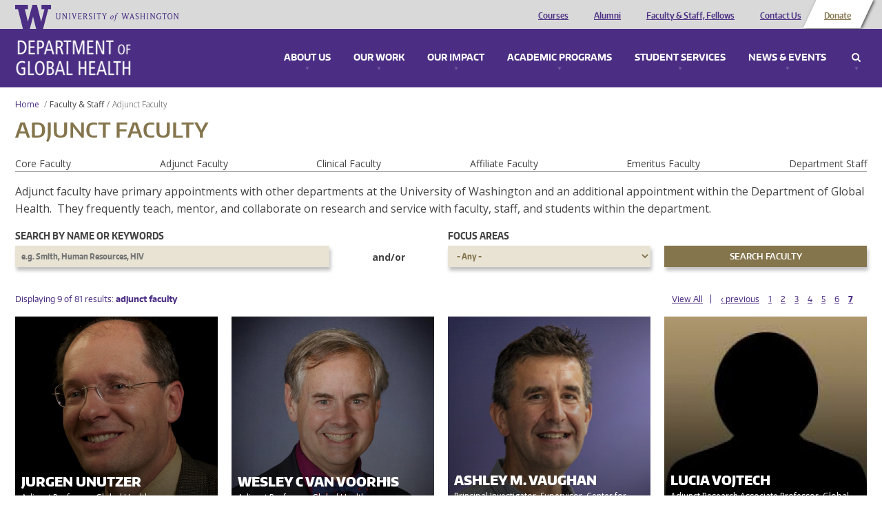

--- FILE ---
content_type: text/html; charset=utf-8
request_url: https://globalhealth.washington.edu/faculty/adjunct%20faculty?%3Bkeys=%27a%3D0&%3Btid=all&items_per_page=all&page=6
body_size: 9599
content:
<!doctype html>
<html lang="en">
<head>
  <meta http-equiv="X-UA-Compatible" content="IE=edge,chrome=1">
  <link href="https://fonts.googleapis.com/css?family=Open+Sans:300,300i,400,400i,600,600i,700,700i,800,800i" rel="stylesheet"> 
  <title>Adjunct Faculty | University of Washington - Department of Global Health</title>
  <meta name="viewport" content="width=device-width, initial-scale=1.0, maximum-scale=1.0, user-scalable=0.0" />
  <meta http-equiv="Content-Type" content="text/html; charset=utf-8" />
<meta name="Generator" content="Drupal 7 (http://drupal.org)" />
<link rel="shortcut icon" href="https://globalhealth.washington.edu/sites/all/themes/uwgh_theme/favicon.ico" type="image/vnd.microsoft.icon" />
  <link type="text/css" rel="stylesheet" href="https://globalhealth.washington.edu/sites/default/files/css/css_lQaZfjVpwP_oGNqdtWCSpJT1EMqXdMiU84ekLLxQnc4.css" media="all" />
<link type="text/css" rel="stylesheet" href="https://globalhealth.washington.edu/sites/default/files/css/css_GvBCtbmBzx2VP9u9XC3t4Fe-RFsCH_48jQwpca2HPcc.css" media="all" />
<link type="text/css" rel="stylesheet" href="https://globalhealth.washington.edu/sites/default/files/css/css_0sOJw5KlR1jSPS8KOGgSij9kPJvUQWFspacFBzOscPU.css" media="all" />
<link type="text/css" rel="stylesheet" href="https://globalhealth.washington.edu/sites/default/files/css/css_qGgMqzHrdV6Ppq5voIPlwvPlRR9Wc0mtuQ91ub-Byg8.css" media="screen" />
<link type="text/css" rel="stylesheet" href="https://globalhealth.washington.edu/sites/default/files/css/css_QGFTIaD0emrpayP7R3sNfHJSpLqLmrEaVo4xWOGYlwQ.css" media="print" />
<link type="text/css" rel="stylesheet" href="https://globalhealth.washington.edu/sites/default/files/css/css_McXSOqXp87daxJukqtB59LLbIFq-_LuskOfxO1PGOP8.css" media="all" />
  <script type="text/javascript">document.documentElement.setAttribute('data-useragent', navigator.userAgent);</script>
  <script src="/sites/all/themes/boots/boots_core/js/modernizr.js"></script>
</head>
  <body class="html not-front not-logged-in no-sidebars page-faculty page-faculty-adjunct-faculty" >
    <div id="wrap">
            

<div id="container" class="page">

     
  <div  data-type="region" data-name="header" class="">
    <div class="container"><div class="row"><aside data-type="block" id="block-ombucleanup-site-logo" class="col-xs-12 col-sm-4 col-md-4 col-lg-4 block" data-module="ombucleanup" data-delta="site_logo">

      
    <a href="http://uw.edu" class="brand"><img src="/sites/all/themes/uwgh_theme/images/uwgh-logo.png" alt="University of Washington - Department of Global Health" title="University of Washington - Department of Global Health"/></a></aside>
<aside data-type="block" id="block-menu-header-menu" class="col-xs-12 col-sm-8 col-md-8 col-lg-8 block" data-module="menu" data-delta="header-menu">

      <h2  class="">Header Menu</h2>
    
    <ul role="navigation" class="nav"><li class="first leaf"><a href="/academic-programs/courses" class="visible-xs" title="">Courses</a></li>
<li class="leaf"><a href="/our-impact/alumni" class="visible-xs">Alumni</a></li>
<li class="leaf"><a href="/faculty/Core%20Faculty" class="visible-xs">Faculty &amp; Staff, Fellows</a></li>
<li class="leaf"><a href="/contact" class="visible-xs">Contact Us</a></li>
<li class="last leaf leaf--btn"><a href="https://globalhealth.washington.edu/support-us" class="visible-xs">Donate</a></li>
</ul></aside>
</div></div>  </div>
 
    <div data-type="region" class="nav-wrapper">
      <div class="container">

        <div id="site-name">
          <a href="/" title="Home" rel="home"><span>Department of Global Health</span></a>
        </div>
        
        <div data-type="region-container" data-name="dropdown-menu-panels">
          <a tabindex="-1" data-type="toggle" data-name="toggle-mobile" class="toggle-mobile-menu" href="#mobile-menu">Menu</a>
          <div role="navigation" data-type="region" data-name="dropdown-menu">
            <ul>
                              <li>
                  <a class="panel-link" href="#about_menu">About Us</a>
                  
  <div  data-type="region" data-name="about_menu" class="">
    <div class="container"><div class="row"><aside data-type="block" id="block-bean-image-about" class="media-bean media-bean col-xs-12 col-sm-6 col-md-6 col-lg-6 block" data-module="bean" data-delta="image-about">

      
    <div class="entity entity-bean bean-media-bean clearfix" about="/block/image-about" typeof="">

  <div class="content">
    <div id="file-1836" class="file file-image file-image-jpeg">

        <div class="element-invisible"><a href="/file/1836">Mega_UW_Space_Needle.png</a></div>
    
  
  <div class="content">
    <img typeof="foaf:Image" src="https://globalhealth.washington.edu/sites/default/files/styles/megamenu/public/Mega_UW_Space_Needle-optimized.jpg?itok=Ypm_5R57" width="625" height="180" alt="A photo of a view of Seattle" /><div class="caption"><div class="field field-name-field-caption field-type-text-long field-label-hidden c">
        <div class="close"><span>Close</span></div>The skyline of Seattle, a city home to some of the most innovative and exciting developments in global health.  </div>
<div class="camera-icon"><span>View image caption</span></div></div>  </div>

  
</div>
  </div>
</div>
</aside>
<aside data-type="block" id="block-bean-menu-about" class="menu-block-bean menu-block-bean col-xs-12 col-sm-6 col-md-6 col-lg-6 block" data-module="bean" data-delta="menu-about">

      <h2  class="">About Us</h2>
    
    <div class="entity entity-bean bean-menu-block-bean clearfix" about="/block/menu-about" typeof="">

  <div class="content">
    <ul role="navigation" class="nav"><li class="first leaf"><a href="/about-us/who-we-are" title="Who We Are">Who We Are</a></li>
<li class="leaf"><a href="/about-us/mission-and-values" title="Vision, Mission &amp; Values">Vision, Mission &amp; Values</a></li>
<li class="collapsed"><a href="/about-us/diversity-equity-and-inclusion">Diversity, Equity and Inclusion</a></li>
<li class="leaf"><a href="/interactive-map" title="Discover our impact all over the world.">Where We Work</a></li>
<li class="leaf"><a href="/about-us/global-health-leadership-council" title="Leadership Council">Leadership Council</a></li>
<li class="leaf"><a href="/about-us/awards-and-recognition" title="Awards &amp; Recognition">Awards &amp; Recognition</a></li>
<li class="leaf"><a href="/about-us/partners-affiliations" title="Partners &amp; Affiliations">Partners &amp; Affiliations</a></li>
<li class="leaf"><a href="/about-us/partners-advisory-board">Partners Advisory Board</a></li>
<li class="leaf"><a href="/contact" title="Contact Us">Contact Us</a></li>
<li class="last leaf"><a href="/about-us/jobs" title="Jobs">Jobs</a></li>
</ul>  </div>
</div>
</aside>
</div></div>  </div>
                </li>
                                            <li>
                  <a class="panel-link" href="#work_menu">Our Work</a>
                  
  <div  data-type="region" data-name="work_menu" class="">
    <div class="container"><div class="row"><aside data-type="block" id="block-bean-image-work" class="media-bean media-bean col-xs-12 col-sm-6 col-md-6 col-lg-6 block" data-module="bean" data-delta="image-work">

      
    <div class="entity entity-bean bean-media-bean clearfix" about="/block/image-work" typeof="">

  <div class="content">
    <div id="file-38" class="file file-image file-image-jpeg">

        <div class="element-invisible"><a href="/file/38">megamenu_ourwork.jpg</a></div>
    
  
  <div class="content">
    <img typeof="foaf:Image" src="https://globalhealth.washington.edu/sites/default/files/styles/megamenu/public/mega_IMPACT_CATCH_Study_GlobalWACh-optimized.jpg?itok=LQGq1S4u" width="625" height="180" alt="study team in Kenya" /><div class="caption"><div class="field field-name-field-caption field-type-text-long field-label-hidden c">
        <div class="close"><span>Close</span></div>The on-the-ground team for the CATCH study, which sought to find undiagnosed HIV+ children. Photo courtesy of Global Center for Integrated Health of Women, Adolescents, and Children (Global WACh).  </div>
<div class="camera-icon"><span>View image caption</span></div></div>  </div>

  
</div>
  </div>
</div>
</aside>
<aside data-type="block" id="block-bean-menu-work" class="menu-block-bean menu-block-bean col-xs-12 col-sm-6 col-md-6 col-lg-6 block" data-module="bean" data-delta="menu-work">

      <h2  class="">Our Work: Research, Service &amp; Capacity Building</h2>
    
    <div class="entity entity-bean bean-menu-block-bean clearfix" about="/block/menu-work" typeof="">

  <div class="content">
    <ul role="navigation" class="nav"><li class="first leaf"><a href="/our-work/centers-programs-and-initiatives" title="Centers, Programs and Initiatives">Centers, Programs and Initiatives</a></li>
<li class="leaf"><a href="/interactive-map/projects" title="Current Projects">Current Projects</a></li>
<li class="leaf"><a href="/focus-area/global-environmental-change" title="Global Environmental Change">Global Environmental Change</a></li>
<li class="leaf"><a href="/focus-area/health-economics" title="Health Economics">Health Economics</a></li>
<li class="leaf"><a href="/focus-area/health-metrics-and-evaluation" title="Health Metrics &amp; Evaluation">Health Metrics &amp; Evaluation</a></li>
<li class="collapsed"><a href="/focus-area/health-system-strengthening" title="Health System Strengthening">Health System Strengthening</a></li>
<li class="leaf"><a href="/focus-area/implementation-science" title="Implementation Science">Implementation Science</a></li>
<li class="leaf"><a href="/focus-area/infectious-diseases" title="Infectious Diseases">Infectious Diseases</a></li>
<li class="leaf"><a href="/focus-area/laboratory-sciences" title="Laboratory Sciences">Laboratory Sciences</a></li>
<li class="leaf"><a href="/focus-area/medicine-safety" title="Medicine Safety">Medicine Safety</a></li>
<li class="leaf"><a href="/focus-area/mental-health" title="Mental Health">Mental Health</a></li>
<li class="last leaf"><a href="/focus-area/global-wach-graduate-certificate-program" title="Women&#039;s, Adolescents&#039; &amp; Children&#039;s Health">Women&#039;s, Adolescents&#039; &amp; Children&#039;s Health</a></li>
</ul>  </div>
</div>
</aside>
</div></div>  </div>
                </li>
                                            <li>
                  <a class="panel-link" href="#impact_menu">Our Impact</a>
                  
  <div  data-type="region" data-name="impact_menu" class="">
    <div class="container"><div class="row"><aside data-type="block" id="block-bean-image-impact" class="media-bean media-bean col-xs-12 col-sm-6 col-md-6 col-lg-6 block" data-module="bean" data-delta="image-impact">

      
    <div class="entity entity-bean bean-media-bean clearfix" about="/block/image-impact" typeof="">

  <div class="content">
    <div id="file-39" class="file file-image file-image-jpeg">

        <div class="element-invisible"><a href="/file/39">megamenu_impact.jpg</a></div>
    
  
  <div class="content">
    <img typeof="foaf:Image" src="https://globalhealth.washington.edu/sites/default/files/styles/megamenu/public/Mega_Dyer_Jessica_East-Timor_Community-Health-Event-optimized.jpg?itok=mgXn52Kv" width="625" height="180" alt="Photo of Children in Timor-Leste" /><div class="caption"><div class="field field-name-field-caption field-type-text-long field-label-hidden c">
        <div class="close"><span>Close</span></div>Children at a community health event in Timor Leste, one of the locations where Health Alliance International has maternal-child health programs. Photo credit: Jessica Dyer (MPH &#039;15), George Povey Fellow.  </div>
<div class="camera-icon"><span>View image caption</span></div></div>  </div>

  
</div>
  </div>
</div>
</aside>
<aside data-type="block" id="block-bean-menu-impact" class="menu-block-bean menu-block-bean col-xs-12 col-sm-6 col-md-6 col-lg-6 block" data-module="bean" data-delta="menu-impact">

      <h2  class="">Our Impact</h2>
    
    <div class="entity entity-bean bean-menu-block-bean clearfix" about="/block/menu-impact" typeof="">

  <div class="content">
    <ul role="navigation" class="nav"><li class="first leaf"><a href="/interactive-map" title="Where we work">Where we work</a></li>
<li class="collapsed"><a href="/our-impact/alumni" title="Alumni">Alumni</a></li>
<li class="last leaf"><a href="/our-impact/publications">Publications</a></li>
</ul>  </div>
</div>
</aside>
</div></div>  </div>
                </li>
                                            <li>
                  <a class="panel-link" href="#education_menu">Academic Programs</a>
                  
  <div  data-type="region" data-name="education_menu" class="">
    <div class="container"><div class="row"><aside data-type="block" id="block-bean-image-education" class="media-bean media-bean col-xs-12 col-sm-6 col-md-6 col-lg-6 block" data-module="bean" data-delta="image-education">

      
    <div class="entity entity-bean bean-media-bean clearfix" about="/block/image-education" typeof="">

  <div class="content">
    <div id="file-1835" class="file file-image file-image-jpeg">

        <div class="element-invisible"><a href="/file/1835">mega2015_DGHGraduation_JenniferLoomisPhoto_8894.png</a></div>
    
  
  <div class="content">
    <img typeof="foaf:Image" src="https://globalhealth.washington.edu/sites/default/files/styles/megamenu/public/mega2015_DGHGraduation_JenniferLoomisPhoto_optimized.jpg?itok=AzZvOoXh" width="625" height="180" alt="Graduates" /><div class="caption"><div class="field field-name-field-caption field-type-text-long field-label-hidden c">
        <div class="close"><span>Close</span></div>MPH graduates celebrating their achievement. Photo credit: Jennifer Loomis.  </div>
<div class="camera-icon"><span>View image caption</span></div></div>  </div>

  
</div>
  </div>
</div>
</aside>
<aside data-type="block" id="block-bean-menu-education" class="menu-block-bean menu-block-bean col-xs-12 col-sm-6 col-md-6 col-lg-6 block" data-module="bean" data-delta="menu-education">

      <h2  class="">Academic Programs</h2>
    
    <div class="entity entity-bean bean-menu-block-bean clearfix" about="/block/menu-education" typeof="">

  <div class="content">
    <ul role="navigation" class="nav"><li class="first collapsed"><a href="/academic-programs/courses" title="Courses">Courses</a></li>
<li class="collapsed"><a href="/academic-programs/undergraduate" title="Undergraduate Programs">Undergraduate Programs</a></li>
<li class="collapsed"><a href="/academic-programs/master-public-health" title="Master of Public Health">Master of Public Health</a></li>
<li class="collapsed"><a href="/academic-programs/doctor-global-health-leadership-and-practice">Doctor of Global Health Leadership and Practice</a></li>
<li class="collapsed"><a href="/academic-programs/phd-global-health-metrics-and-implementation-science" title="PhD in Global Health: Metrics &amp; Implementation Science">PhD in Global Health Metrics &amp; Implementation Science</a></li>
<li class="collapsed"><a href="/academic-programs/phd-pathobiology" title="PhD in Pathobiology">PhD in Pathobiology</a></li>
<li class="collapsed"><a href="/academic-programs/graduate-certificates" title="Graduate Certificates">Graduate Certificates</a></li>
<li class="collapsed"><a href="/academic-programs/medical-student-programs" title="Medical Students">Medical Student Programs</a></li>
<li class="collapsed"><a href="/academic-programs/residents-fellows" title="Residents &amp; Fellows">Residents &amp; Fellows</a></li>
<li class="leaf"><a href="/academic-programs/training-programs" title="Training Programs">Training Programs</a></li>
<li class="last leaf"><a href="/academic-programs/high-school-students" title="For High School Students">For High School Students</a></li>
</ul>  </div>
</div>
</aside>
</div></div>  </div>
                </li>
                                            <li>
                  <a class="panel-link" href="#student_services_menu">Student Services</a>
                  
  <div  data-type="region" data-name="student_services_menu" class="">
    <div class="container"><div class="row"><aside data-type="block" id="block-bean-image-student-services" class="media-bean media-bean col-xs-12 col-sm-6 col-md-6 col-lg-6 block" data-module="bean" data-delta="image-student_services">

      
    <div class="entity entity-bean bean-media-bean clearfix" about="/block/image-student_services" typeof="">

  <div class="content">
    <div id="file-1926" class="file file-image file-image-png">

        <div class="element-invisible"><a href="/file/1926">Minor Leadership Students at WRIHC Portland 2013_Group 2.png</a></div>
    
  
  <div class="content">
    <img typeof="foaf:Image" src="https://globalhealth.washington.edu/sites/default/files/styles/megamenu/public/Minor%20Leadership%20Students%20at%20WRIHC%20Portland%202013_Group%202.png?itok=gEuebT8y" width="625" height="180" alt="global health minor students" /><div class="caption"><div class="field field-name-field-caption field-type-text-long field-label-hidden c">
        <div class="close"><span>Close</span></div>Global health minor students at a conference in Portland.  </div>
<div class="camera-icon"><span>View image caption</span></div></div>  </div>

  
</div>
  </div>
</div>
</aside>
<aside data-type="block" id="block-bean-menu-student-services" class="menu-block-bean menu-block-bean col-xs-12 col-sm-6 col-md-6 col-lg-6 block" data-module="bean" data-delta="menu-student_services">

      <h2  class="">Student Services</h2>
    
    <div class="entity entity-bean bean-menu-block-bean clearfix" about="/block/menu-student_services" typeof="">

  <div class="content">
    <ul role="navigation" class="nav"><li class="first leaf"><a href="/student-services/academic-advisors">Academic Advisors</a></li>
<li class="leaf"><a href="/student-services/funding-opportunities-and-support" title="Funding for Fieldwork">Student Funding Opportunities and Support</a></li>
<li class="leaf"><a href="/student-services/career-services-jobs" title="Career Services">Career Services &amp; Jobs Search</a></li>
<li class="last leaf"><a href="https://sites.uw.edu/dghsas/blog/">Current Student Resources</a></li>
</ul>  </div>
</div>
</aside>
</div></div>  </div>
                </li>
                                            <li>
                  <a class="panel-link" href="#connect_menu">News & Events</a>
                  
  <div  data-type="region" data-name="connect_menu" class="">
    <div class="container"><div class="row"><aside data-type="block" id="block-bean-image-connect" class="media-bean media-bean col-xs-12 col-sm-6 col-md-6 col-lg-6 block" data-module="bean" data-delta="image-connect">

      
    <div class="entity entity-bean bean-media-bean clearfix" about="/block/image-connect" typeof="">

  <div class="content">
    <div id="file-6030" class="file file-image file-image-jpeg">

        <div class="element-invisible"><a href="/file/6030">2020_GlobalHealthieswinners_600x200.jpg</a></div>
    
  
  <div class="content">
    <img typeof="foaf:Image" src="https://globalhealth.washington.edu/sites/default/files/styles/megamenu/public/2020_GlobalHealthieswinners_600x200_1.jpg?itok=UYGNJdUV" width="625" height="180" alt="Global Healthies 2020 Winners" /><div class="caption"><div class="field field-name-field-caption field-type-text-long field-label-hidden c">
        <div class="close"><span>Close</span></div>Global Healthies 2020 Winners  </div>
<div class="camera-icon"><span>View image caption</span></div></div>  </div>

  
</div>
  </div>
</div>
</aside>
<aside data-type="block" id="block-bean-menu-connect" class="menu-block-bean menu-block-bean col-xs-12 col-sm-6 col-md-6 col-lg-6 block" data-module="bean" data-delta="menu-connect">

      <h2  class="">News &amp; Events</h2>
    
    <div class="entity entity-bean bean-menu-block-bean clearfix" about="/block/menu-connect" typeof="">

  <div class="content">
    <ul role="navigation" class="nav"><li class="first leaf"><a href="/news" title="Latest News">Latest News</a></li>
<li class="leaf"><a href="/connect/events" title="Events">Events &amp; Conferences</a></li>
<li class="leaf"><a href="/graduation">Graduation</a></li>
<li class="last leaf"><a href="/connect/press-room" title="Press Room">Press Room</a></li>
</ul>  </div>
</div>
</aside>
</div></div>  </div>
                </li>
                              <li class="search">
                  <a class="panel-link" href="#search_menu">Search</a>
                  
  <div  data-type="region" data-name="search_menu" class="">
    <div class="container"><div class="row"><aside data-type="block" id="block-uwgh-base-search-form" class="col-xs-12 col-sm-12 col-md-12 col-lg-12 block" data-module="uwgh_base" data-delta="search_form">

      <h2  class="">Enter a keyword to search</h2>
    
    <form role="search" action="/faculty/adjunct%20faculty?%3Bkeys=%27a%3D0&amp;%3Btid=all&amp;items_per_page=all&amp;page=6" method="post" id="uwgh-base-search-form" accept-charset="UTF-8"><div><div class="form-group form-item form-type-textfield form-item-keys">
  <input type="text" id="edit-keys" name="keys" value="" size="60" maxlength="128" class="form-control" />
</div>
<input class="btn btn-default form-submit" type="submit" id="edit-submit" name="op" value="Search" /><input type="hidden" name="form_build_id" value="form-Pfz_hQ6srQH1z0PjyptHAbI-6T2kMGB-tcwBermwqbo" />
<input type="hidden" name="form_id" value="uwgh_base_search_form" />
</div></form></aside>
</div></div>  </div>
                </li>
              </ul>
          </div>
        </div>

      </div>
    </div>

    <div class="row content-wrapper">

                          <div id="breadcrumb"><ol class="breadcrumb"><li><a href="/">Home</a> </li><li><a href="/faculty">Faculty & Staff</a></li><li class="active"><span class="no-link">Adjunct Faculty</span></li></ol></div>
                        
  <div role="complementary" data-type="region" data-name="content_top" class="">
    <div class="container"><div class="row"><aside data-type="block" id="block-ombucleanup-page-title" class="col-xs-12 col-sm-12 col-md-12 col-lg-12 block" data-module="ombucleanup" data-delta="page_title">

      
    <h1>Adjunct Faculty</h1></aside>
</div></div>  </div>
        
        <!-- Sidebar First-->
        
        <!-- Main Content -->
        <div class="col-xs-12 col-sm-12 col-md-12 col-lg-12">

                              <div role="main" data-type="region" data-name="content" class="">
    <div class="container">
      <div class="container"><div class="row"><div data-type="block" id="block-system-main" class="tile col-xs-12 col-sm-12 col-md-12 col-lg-12 block" data-module="system" data-delta="main" data-width="12" data-width-default="12">

      
    <div class="view view-faculty-listing view-id-faculty_listing view-display-id-page view-dom-id-7a08d590563b9110adbd5ec21c6e6eea">
      
      <div class="attachment attachment-before">
      <div class="view view-faculty-listing view-id-faculty_listing view-display-id-term_listing">
        
  
  
      <div class="view-content">
      <div class="item-list">
  <ul class="views-summary">
      <li><a href="/faculty/Core%20Faculty?%3Bkeys=%27a%3D0&%3Btid=all&items_per_page=all">Core Faculty</a>
          </li>
      <li><a href="/faculty/Adjunct%20Faculty?%3Bkeys=%27a%3D0&%3Btid=all&items_per_page=all">Adjunct Faculty</a>
          </li>
      <li><a href="/faculty/Clinical%20Faculty?%3Bkeys=%27a%3D0&%3Btid=all&items_per_page=all">Clinical Faculty</a>
          </li>
      <li><a href="/faculty/Affiliate%20Faculty?%3Bkeys=%27a%3D0&%3Btid=all&items_per_page=all">Affiliate Faculty</a>
          </li>
      <li><a href="/faculty/Emeritus%20Faculty?%3Bkeys=%27a%3D0&%3Btid=all&items_per_page=all">Emeritus Faculty</a>
          </li>
      <li><a href="/faculty/Department%20Staff?%3Bkeys=%27a%3D0&%3Btid=all&items_per_page=all">Department Staff</a>
          </li>
    </ul>
</div>
    </div>
  
  
  
  
  
  
</div><div class='term-description-value'><p>Adjunct faculty have primary appointments with other departments at the University of Washington and an additional appointment within the Department of Global Health. &nbsp;They frequently teach, mentor, and collaborate on research and service with faculty, staff, and students within the department.</p></div>    </div>
  
      <div class="view-filters">
      <form role="search" action="/faculty/adjunct%20faculty" method="get" id="views-exposed-form-faculty-listing-page" accept-charset="UTF-8"><div><div class="views-exposed-form">
  <div class="views-exposed-widgets clearfix">
          <div id="edit-keys-wrapper" class="views-exposed-widget views-widget-filter-keys">
                  <label for="edit-keys">
            Search by name or keywords          </label>
                        <div class="views-widget">
          <div id="autocomplete-field"><div class="form-group form-item form-type-textfield form-item-keys">
 <input title="Enter the terms you wish to search for." placeholder="e.g. Smith, Human Resources, HIV" class="use-select-2 form-control" type="text" id="edit-keys" name="keys" value="" size="15" maxlength="128" />
</div>
</div>        </div>
              </div>
          <div id="edit-tid-wrapper" class="views-exposed-widget views-widget-filter-tid">
                  <label for="edit-tid">
            Focus Areas          </label>
                        <div class="views-widget">
          <div class="form-group form-item form-type-select form-item-tid">
 <select class="use-select-2 form-select" id="edit-tid" name="tid"><option value="All" selected="selected">- Any -</option><option value="2094">Cardiovascular Health</option><option value="8">Education and Training</option><option value="9">Global Environmental Change</option><option value="1291">Global Health Security &amp; Pandemic Disease Prevention</option><option value="18">Global WACh Graduate Certificate Program</option><option value="10">Health Economics</option><option value="11">Health Metrics and Evaluation</option><option value="12">Health System Strengthening</option><option value="13">Implementation Science</option><option value="15">Infectious Diseases</option><option value="14">Injury and Violence</option><option value="676">Laboratory Sciences</option><option value="16">Medicine Safety</option><option value="17">Mental Health</option><option value="1290">Noncommunicable Diseases (NCDs)</option><option value="1408">Public Health Practices</option><option value="678">Social Justice</option></select>
</div>
        </div>
              </div>
                    <div class="views-exposed-widget views-submit-button">
      <input class="btn btn-default form-submit" type="submit" id="edit-submit-faculty-listing" value="Search Faculty" />    </div>
      </div>
</div>
</div></form><div class="and-or">and/or</div>    </div>
  
      <div class="view-header">
      Displaying 9 of 81 results:  <span class="faculty-type">adjunct faculty</span>    </div>
  
      <h2 class="element-invisible">Pages</h2><ul class="pagination"><li class="pager-first first"><a href="/faculty/adjunct%20faculty?items_per_page=all&amp;%3Bkeys=%27a%3D0&amp;%3Btid=all">View All</a></li>
<li class="pager-previous"><a title="Go to previous page" href="/faculty/adjunct%20faculty?%3Bkeys=%27a%3D0&amp;%3Btid=all&amp;items_per_page=all&amp;page=5">‹ previous</a></li>
<li class="pager-item"><a title="Go to page 1" href="/faculty/adjunct%20faculty?%3Bkeys=%27a%3D0&amp;%3Btid=all&amp;items_per_page=all">1</a></li>
<li class="pager-item"><a title="Go to page 2" href="/faculty/adjunct%20faculty?%3Bkeys=%27a%3D0&amp;%3Btid=all&amp;items_per_page=all&amp;page=1">2</a></li>
<li class="pager-item"><a title="Go to page 3" href="/faculty/adjunct%20faculty?%3Bkeys=%27a%3D0&amp;%3Btid=all&amp;items_per_page=all&amp;page=2">3</a></li>
<li class="pager-item"><a title="Go to page 4" href="/faculty/adjunct%20faculty?%3Bkeys=%27a%3D0&amp;%3Btid=all&amp;items_per_page=all&amp;page=3">4</a></li>
<li class="pager-item"><a title="Go to page 5" href="/faculty/adjunct%20faculty?%3Bkeys=%27a%3D0&amp;%3Btid=all&amp;items_per_page=all&amp;page=4">5</a></li>
<li class="pager-item"><a title="Go to page 6" href="/faculty/adjunct%20faculty?%3Bkeys=%27a%3D0&amp;%3Btid=all&amp;items_per_page=all&amp;page=5">6</a></li>
<li class="active last"><a href="#">7</a></li>
</ul>  
      <div class="view-content">
      <div class="item-list">    <ul>          <li class="views-row views-row-1 views-row-odd views-row-first"><article class="node node-faculty node-teaser" about="/faculty/jurgen-unutzer" typeof="sioc:Item foaf:Document">
  
    <a href="/faculty/jurgen-unutzer">
      <div class="field field-name-field-image field-type-image field-label-hidden">
        <img typeof="foaf:Image" src="https://globalhealth.washington.edu/sites/default/files/styles/faculty_thumbnail/public/Jurgen_Unutzer.png?itok=w8cJUBac" width="534" height="534" alt="Jurgen Unutzer" />  </div>

      <div class="title-group">
        <h3>Jurgen Unutzer</h3>

        <div class="field field-name-field-appointments field-type-text field-label-hidden">
        Adjunct Professor, Global Health ...                          </div>
      </div>
    </a>

  </article>
</li>
          <li class="views-row views-row-2 views-row-even"><article class="node node-faculty node-teaser" about="/faculty/wes-van-voorhis" typeof="sioc:Item foaf:Document">
  
    <a href="/faculty/wes-van-voorhis">
      <div class="field field-name-field-image field-type-image field-label-hidden">
        <img typeof="foaf:Image" src="https://globalhealth.washington.edu/sites/default/files/styles/faculty_thumbnail/public/faculty/Van%20Voorhis%2C%20Wesley_Headshot%202019.jpg?itok=E4HE5paa" width="534" height="534" />  </div>

      <div class="title-group">
        <h3>Wesley C Van Voorhis</h3>

        <div class="field field-name-field-appointments field-type-text field-label-hidden">
        Adjunct Professor, Global Health ...              </div>
      </div>
    </a>

  </article>
</li>
          <li class="views-row views-row-3 views-row-odd"><article class="node node-faculty node-teaser" about="/faculty/ashley-m-vaughan" typeof="sioc:Item foaf:Document">
  
    <a href="/faculty/ashley-m-vaughan">
      <div class="field field-name-field-image field-type-image field-label-hidden">
        <img typeof="foaf:Image" src="https://globalhealth.washington.edu/sites/default/files/styles/faculty_thumbnail/public/faculty/Ashley_Vaughan.jpg?itok=5Hq13FAG" width="534" height="534" />  </div>

      <div class="title-group">
        <h3>Ashley M. Vaughan</h3>

        <div class="field field-name-field-appointments field-type-text field-label-hidden">
        Principal Investigator, Supervisor, Center for Global Infectious Disease Research ...              </div>
      </div>
    </a>

  </article>
</li>
          <li class="views-row views-row-4 views-row-even"><article class="node node-faculty node-teaser" about="/faculty/lucia-vojtech-0" typeof="sioc:Item foaf:Document">
  
    <a href="/faculty/lucia-vojtech-0">
      <div class="field field-name-field-image field-type-image field-label-hidden">
        <img typeof="foaf:Image" src="https://globalhealth.washington.edu/sites/default/files/styles/faculty_thumbnail/public/default_faculty.jpg?itok=WNrGsTKT" width="534" height="534" alt="" />  </div>

      <div class="title-group">
        <h3>Lucia Vojtech</h3>

        <div class="field field-name-field-appointments field-type-text field-label-hidden">
        Adjunct Research Associate Professor, Global Health ...        </div>
      </div>
    </a>

  </article>
</li>
          <li class="views-row views-row-5 views-row-odd"><article class="node node-faculty node-teaser" about="/faculty/amelie-von-saint-andre-von-arnim" typeof="sioc:Item foaf:Document">
  
    <a href="/faculty/amelie-von-saint-andre-von-arnim">
      <div class="field field-name-field-image field-type-image field-label-hidden">
        <img typeof="foaf:Image" src="https://globalhealth.washington.edu/sites/default/files/styles/faculty_thumbnail/public/faculty/Von%20Saint%20Andre_Amelie_009_0.jpg?itok=SOY9Pis7" width="534" height="534" />  </div>

      <div class="title-group">
        <h3>Amelie von Saint Andre-von Arnim</h3>

        <div class="field field-name-field-appointments field-type-text field-label-hidden">
        Adjunct Associate Professor, Global Health ...        </div>
      </div>
    </a>

  </article>
</li>
          <li class="views-row views-row-6 views-row-even"><article class="node node-faculty node-teaser" about="/faculty/ana-weil" typeof="sioc:Item foaf:Document">
  
    <a href="/faculty/ana-weil">
      <div class="field field-name-field-image field-type-image field-label-hidden">
        <img typeof="foaf:Image" src="https://globalhealth.washington.edu/sites/default/files/styles/faculty_thumbnail/public/faculty/Ana_Weil_GH_2026.jpeg?itok=eMdGNoig" width="534" height="534" alt="Ana Weil" />  </div>

      <div class="title-group">
        <h3>Ana Weil</h3>

        <div class="field field-name-field-appointments field-type-text field-label-hidden">
        Adjunct Assistant Professor, Global Health ...        </div>
      </div>
    </a>

  </article>
</li>
          <li class="views-row views-row-7 views-row-odd"><article class="node node-faculty node-teaser" about="/faculty/t-eoin-west" typeof="sioc:Item foaf:Document">
  
    <a href="/faculty/t-eoin-west">
      <div class="field field-name-field-image field-type-image field-label-hidden">
        <img typeof="foaf:Image" src="https://globalhealth.washington.edu/sites/default/files/styles/faculty_thumbnail/public/Eoin_West.png?itok=9SJtwxzP" width="534" height="534" alt="Timothy West" />  </div>

      <div class="title-group">
        <h3>T. Eoin West</h3>

        <div class="field field-name-field-appointments field-type-text field-label-hidden">
        Adjunct Professor, Global Health ...              </div>
      </div>
    </a>

  </article>
</li>
          <li class="views-row views-row-8 views-row-even"><article class="node node-faculty node-teaser" about="/faculty/nathalie-e-williams" typeof="sioc:Item foaf:Document">
  
    <a href="/faculty/nathalie-e-williams">
      <div class="field field-name-field-image field-type-image field-label-hidden">
        <img typeof="foaf:Image" src="https://globalhealth.washington.edu/sites/default/files/styles/faculty_thumbnail/public/default_faculty.jpg?itok=WNrGsTKT" width="534" height="534" alt="" />  </div>

      <div class="title-group">
        <h3>Nathalie E Williams</h3>

        <div class="field field-name-field-appointments field-type-text field-label-hidden">
        Adjunct Professor, Global Health ...        </div>
      </div>
    </a>

  </article>
</li>
          <li class="views-row views-row-9 views-row-odd views-row-last"><article class="node node-faculty node-teaser" about="/faculty/paul-yager" typeof="sioc:Item foaf:Document">
  
    <a href="/faculty/paul-yager">
      <div class="field field-name-field-image field-type-image field-label-hidden">
        <img typeof="foaf:Image" src="https://globalhealth.washington.edu/sites/default/files/styles/faculty_thumbnail/public/faculty/Yager%2C%20Paul_Headshot%202019.jpg?itok=JJCOh2Ns" width="534" height="534" />  </div>

      <div class="title-group">
        <h3>Paul Yager</h3>

        <div class="field field-name-field-appointments field-type-text field-label-hidden">
        Adjunct Professor, Global Health ...                    </div>
      </div>
    </a>

  </article>
</li>
      </ul></div>    </div>
  
      <div class="view-header">
      Displaying 9 of 81 results:  <span class="faculty-type">adjunct faculty</span>    </div>
  
      <h2 class="element-invisible">Pages</h2><ul class="pagination"><li class="pager-first first"><a href="/faculty/adjunct%20faculty?items_per_page=all&amp;%3Bkeys=%27a%3D0&amp;%3Btid=all">View All</a></li>
<li class="pager-previous"><a title="Go to previous page" href="/faculty/adjunct%20faculty?%3Bkeys=%27a%3D0&amp;%3Btid=all&amp;items_per_page=all&amp;page=5">‹ previous</a></li>
<li class="pager-item"><a title="Go to page 1" href="/faculty/adjunct%20faculty?%3Bkeys=%27a%3D0&amp;%3Btid=all&amp;items_per_page=all">1</a></li>
<li class="pager-item"><a title="Go to page 2" href="/faculty/adjunct%20faculty?%3Bkeys=%27a%3D0&amp;%3Btid=all&amp;items_per_page=all&amp;page=1">2</a></li>
<li class="pager-item"><a title="Go to page 3" href="/faculty/adjunct%20faculty?%3Bkeys=%27a%3D0&amp;%3Btid=all&amp;items_per_page=all&amp;page=2">3</a></li>
<li class="pager-item"><a title="Go to page 4" href="/faculty/adjunct%20faculty?%3Bkeys=%27a%3D0&amp;%3Btid=all&amp;items_per_page=all&amp;page=3">4</a></li>
<li class="pager-item"><a title="Go to page 5" href="/faculty/adjunct%20faculty?%3Bkeys=%27a%3D0&amp;%3Btid=all&amp;items_per_page=all&amp;page=4">5</a></li>
<li class="pager-item"><a title="Go to page 6" href="/faculty/adjunct%20faculty?%3Bkeys=%27a%3D0&amp;%3Btid=all&amp;items_per_page=all&amp;page=5">6</a></li>
<li class="active last"><a href="#">7</a></li>
</ul>  
  
  
  
  
</div></div>
</div></div>    </div>
  </div>
              
        </div>

        <!-- Sidebar Second -->
        
            </div><!-- /.row -->

          <div data-type="region" data-name="sections">
        <div class="container">
          <div class="container"><div class="row"></div></div>        </div>
      </div>
    

       <div role="complementary" data-type="region" data-name="footer" class="">
    <span class="footer-wrapper-top"></span>
    <div class="container">
      <div class="container"><div class="row"><aside data-type="block" id="block-bean-uwgh-gh-links" class="linkbean linkbean col-xs-12 col-sm-12 col-md-12 col-lg-12 block" data-module="bean" data-delta="uwgh-gh-links">

  <div class="wrapper">
            <h2  class="">A DEPARTMENT WITHIN:</h2>
        
      <div class="entity entity-bean bean-linkbean clearfix" about="/block/uwgh-gh-links" typeof="">

  <div class="content">
    <div class="field field-name-field-linkbean-links field-type-link-field field-label-hidden">
        <a href="http://sph.washington.edu/">School of Public Health</a>      <a href="http://www.uwmedicine.org/education">School of Medicine</a>  </div>
  </div>
</div>
  </div>

</aside>
</div><div class="row"><aside data-type="block" id="block-bean-uwgh-social-links" class="sociallinks sociallinks col-xs-12 col-sm-12 col-md-12 col-lg-12 block" data-module="bean" data-delta="uwgh-social-links">

      <h2  class="">Connect to Social</h2>
    
    <div class="entity entity-bean bean-sociallinks clearfix" about="/block/uwgh-social-links" typeof="">

  <div class="content">
    <div class="field field-name-field-sociallinks-sociallinks field-type-sociallinks field-label-hidden">
        <a href="https://www.facebook.com/pages/Global-Health-Resource-Center-UW-Dept-of-Global-Health/124689926653" title="Facebook" class="sociallink sociallink-facebook"><span>Facebook</span></a>      <a href="https://twitter.com/uwdgh" title="Twitter" class="sociallink sociallink-twitter"><span>Twitter</span></a>      <a href="https://www.youtube.com/channel/UC7hLYa-wDea1W_-V1C8Yz0Q" title="YouTube" class="sociallink sociallink-youtube"><span>YouTube</span></a>      <a href="https://www.instagram.com/globalhealthuw/" title="Instagram" class="sociallink sociallink-instagram"><span>Instagram</span></a>      <a href="https://www.linkedin.com/company/globalhealthuw" title="LinkedIn" class="sociallink sociallink-linkedin"><span>LinkedIn</span></a>  </div>
  </div>
</div>
</aside>
</div><div class="row"><aside data-type="block" id="block-menu-footer-menu" class="col-xs-12 col-sm-12 col-md-12 col-lg-12 block" data-module="menu" data-delta="footer-menu">

      <h2  class="">Footer Menu</h2>
    
    <ul role="navigation" class="nav"><li class="first leaf"><a href="/" title="">Home</a></li>
<li class="leaf"><a href="/events" title="">Events Calendar</a></li>
<li class="leaf"><a href="https://globalhealth.washington.edu/intranet">Intranet for Faculty &amp; Staff</a></li>
<li class="leaf"><a href="/communications">Communications Resources</a></li>
<li class="leaf"><a href="/news">Latest News</a></li>
<li class="leaf"><a href="/contact">Contact Us</a></li>
<li class="leaf"><a href="/support-us">Donate</a></li>
<li class="last leaf"><a href="/about-us/jobs">Jobs</a></li>
</ul></aside>
</div><div class="row"><aside data-type="block" id="block-menu-tos-menu" class="col-xs-12 col-sm-12 col-md-12 col-lg-12 block" data-module="menu" data-delta="tos-menu">

      <h2  class="">&copy;2026 University of Washington</h2>
    
    <ul role="navigation" class="nav"><li class="first leaf"><a href="https://www.washington.edu/online/privacy">UW Privacy</a></li>
<li class="leaf"><a href="https://www.washington.edu/online/terms">UW Terms</a></li>
<li class="last leaf"><a href="https://depts.washington.edu/dghweb/">Site managed by DGHweb</a></li>
</ul></aside>
</div></div>    </div>
  </div>
 
</div> <!--/#container -->

      <script type="text/javascript" src="https://globalhealth.washington.edu/sites/default/files/js/js_s5koNMBdK4BqfHyHNPWCXIL2zD0jFcPyejDZsryApj0.js"></script>
<script type="text/javascript" src="https://globalhealth.washington.edu/sites/default/files/js/js_onbE0n0cQY6KTDQtHO_E27UBymFC-RuqypZZ6Zxez-o.js"></script>
<script type="text/javascript">
<!--//--><![CDATA[//><!--
(function ($) {Drupal.Select2 = {base_root:" https://globalhealth.washington.edu/"};  })(jQuery)
//--><!]]>
</script>
<script type="text/javascript" src="https://globalhealth.washington.edu/sites/default/files/js/js_tToITHNeOc0ALxGDq0ggaE3VQfmrdm1Zwtg7kPnpzcY.js"></script>
<script type="text/javascript">
<!--//--><![CDATA[//><!--
(function(i,s,o,g,r,a,m){i["GoogleAnalyticsObject"]=r;i[r]=i[r]||function(){(i[r].q=i[r].q||[]).push(arguments)},i[r].l=1*new Date();a=s.createElement(o),m=s.getElementsByTagName(o)[0];a.async=1;a.src=g;m.parentNode.insertBefore(a,m)})(window,document,"script","//www.google-analytics.com/analytics.js","ga");ga("create", "UA-8048239-2", {"cookieDomain":"auto"});ga("set", "anonymizeIp", true);ga("send", "pageview");
//--><!]]>
</script>
<script type="text/javascript" src="https://globalhealth.washington.edu/sites/default/files/js/js_XrTEhbf7824LqDaZB_hyH9DIwwtbT1tg98pbP7QKE7M.js"></script>
<script type="text/javascript" src="https://globalhealth.washington.edu/sites/default/files/js/js_dz-ofKR15-BFnVLA9oQhb4hiGYlXGbP2Lad2KX9GaN0.js"></script>
<script type="text/javascript" src="//www.washington.edu/static/alert.js"></script>
<script type="text/javascript">
<!--//--><![CDATA[//><!--
window.dataLayer = window.dataLayer || [];
function gtag(){dataLayer.push(arguments);}
gtag('js', new Date());

gtag('config', 'G-N42NL7VPRG');
//--><!]]>
</script>
<script type="text/javascript" src="https://globalhealth.washington.edu/sites/default/files/js_injector/js_injector_5.js?t8p5d1"></script>
<script type="text/javascript">
<!--//--><![CDATA[//><!--
jQuery.extend(Drupal.settings, {"basePath":"\/","pathPrefix":"","setHasJsCookie":0,"ajaxPageState":{"theme":"uwgh_theme","theme_token":"tdksbWjMehzFSYzt7zLJfWTXgmzlKt1oKaT3eJKXtzc","js":{"sites\/all\/modules\/contrib\/jquery_update\/replace\/jquery\/1.10\/jquery.min.js":1,"misc\/jquery-extend-3.4.0.js":1,"misc\/jquery-html-prefilter-3.5.0-backport.js":1,"misc\/jquery.once.js":1,"misc\/drupal.js":1,"misc\/form-single-submit.js":1,"0":1,"sites\/all\/modules\/contrib\/select2\/js\/select2.preinit.js":1,"sites\/all\/modules\/features\/faculty\/js\/dgh-xss-stopgap.js":1,"sites\/all\/modules\/features\/faculty\/js\/drupal.faculty-autocomplete.js":1,"sites\/all\/libraries\/select2\/select2.min.js":1,"sites\/all\/modules\/contrib\/google_analytics\/googleanalytics.js":1,"1":1,"sites\/all\/modules\/custom\/ombucleanup\/js\/drupal.external-links.js":1,"sites\/all\/modules\/custom\/ombucleanup\/js\/drupal.disable-ajax.js":1,"sites\/all\/modules\/contrib\/select2\/js\/select2_integration.js":1,"sites\/all\/themes\/boots\/boots_core\/js\/boots_core.js":1,"sites\/all\/themes\/boots\/boots_grid\/js\/vendor\/fastclick.js":1,"sites\/all\/themes\/boots\/boots_grid\/js\/boots-grid-alerts.js":1,"sites\/all\/themes\/boots\/boots_grid\/js\/boots-grid-menus.js":1,"sites\/all\/themes\/boots\/boots_grid\/js\/boots-grid-contextual.js":1,"sites\/all\/themes\/boots\/boots_grid\/js\/boots-grid-fastclick.js":1,"sites\/all\/themes\/uwgh_theme\/js\/vendor\/jquery.flexslider.js":1,"sites\/all\/themes\/uwgh_theme\/js\/vendor\/jquery.countTo.js":1,"sites\/all\/themes\/uwgh_theme\/js\/slideshow.js":1,"sites\/all\/themes\/uwgh_theme\/js\/dropdown-menu.js":1,"sites\/all\/themes\/uwgh_theme\/js\/image-caption.js":1,"sites\/all\/themes\/uwgh_theme\/js\/counter.js":1,"sites\/all\/themes\/uwgh_theme\/js\/dgh-overrides.js":1,"\/\/www.washington.edu\/static\/alert.js":1,"2":1,"sites\/default\/files\/js_injector\/js_injector_5.js":1},"css":{"modules\/system\/system.base.css":1,"sites\/all\/modules\/contrib\/date\/date_popup\/themes\/datepicker.1.7.css":1,"modules\/field\/theme\/field.css":1,"sites\/all\/modules\/custom\/uwtrumba\/uwtrumba.css":1,"sites\/all\/modules\/contrib\/views\/css\/views.css":1,"sites\/all\/modules\/contrib\/ctools\/css\/ctools.css":1,"sites\/all\/libraries\/select2\/select2.css":1,"sites\/all\/modules\/contrib\/select2\/css\/select2_integration.css":1,"sites\/all\/modules\/custom\/ombucleanup\/css\/admin.overrides.css":1,"sites\/all\/modules\/custom\/field_sociallinks\/css\/field_sociallinks.css":1,"sites\/all\/themes\/boots\/boots_grid\/css\/boots-grid-screen.css":1,"sites\/all\/themes\/boots\/boots_grid\/css\/boots-grid-print.css":1,"sites\/all\/themes\/uwgh_theme\/css\/screen.min.css":1,"sites\/all\/themes\/uwgh_theme\/css\/dgh.min.css":1}},"select_2":{"elements":{"edit-keys":{"autocomplete_path":"faculty\/autocompletecallback","minimumInputLength":1,"formatResult":"ac_format_result","formatSelection":"ac_fiels_FormatSelection","initSelection":"ac_s2_init_selecttion","ajax":"ac_element_get_ajax_object","containerCssClass":"ac-replaced-by-select2","allowClear":true,"placeholder":"Start search"},"edit-tid":{"separator":"\u00b6","jqui_sortable":false,"dropdownAutoWidth":true,"width":"element","containerCssClass":"","minimumResultsForSearch":15,"allowClear":true},"edit-items-per-page":{"separator":"\u00b6","jqui_sortable":false,"dropdownAutoWidth":true,"width":"element","containerCssClass":"","minimumResultsForSearch":15,"allowClear":true}},"excludes":{"by_id":{"values":["core-content-select"],"reg_exs":[]},"by_class":[],"by_selectors":[]},"default_settings":{"separator":"\u00b6","jqui_sortable":false,"dropdownAutoWidth":true,"width":"element","containerCssClass":"","minimumResultsForSearch":15},"process_all_selects_on_page":true,"no_version_check":false},"urlIsAjaxTrusted":{"\/faculty\/adjunct%20faculty":true,"\/faculty\/adjunct%20faculty?%3Bkeys=%27a%3D0\u0026%3Btid=all\u0026items_per_page=all\u0026page=6":true},"googleanalytics":{"trackOutbound":1,"trackMailto":1,"trackDownload":1,"trackDownloadExtensions":"7z|aac|arc|arj|asf|asx|avi|bin|csv|doc(x|m)?|dot(x|m)?|exe|flv|gif|gz|gzip|hqx|jar|jpe?g|js|mp(2|3|4|e?g)|mov(ie)?|msi|msp|pdf|phps|png|ppt(x|m)?|pot(x|m)?|pps(x|m)?|ppam|sld(x|m)?|thmx|qtm?|ra(m|r)?|sea|sit|tar|tgz|torrent|txt|wav|wma|wmv|wpd|xls(x|m|b)?|xlt(x|m)|xlam|xml|z|zip"},"backend":false,"frontend":true});
//--><!]]>
</script>
          </div>
  </body>
</html>
